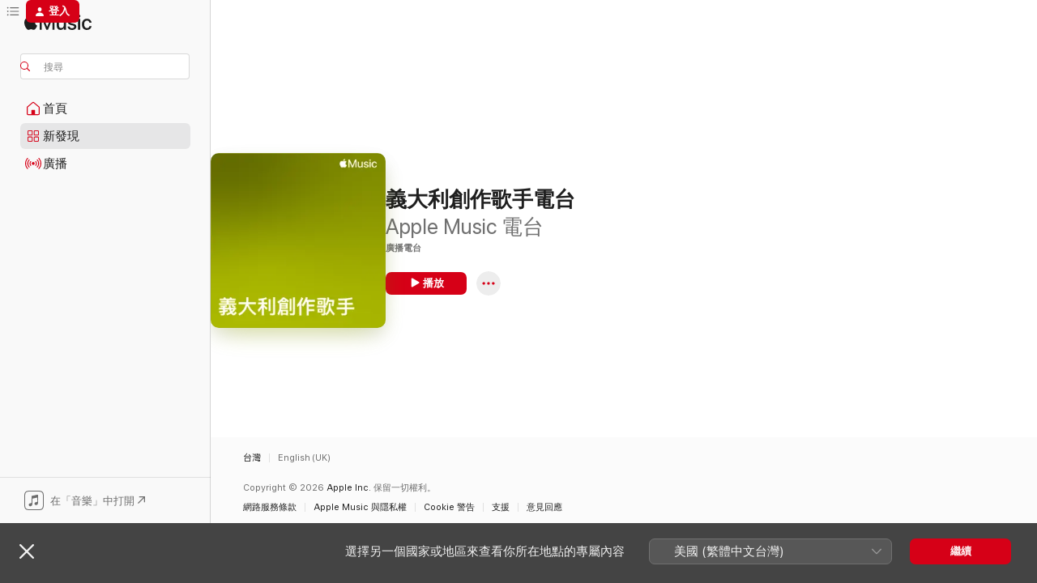

--- FILE ---
content_type: application/javascript
request_url: https://music.apple.com/assets/translations~098711bb3f.js
body_size: 14204
content:
const e="上一頁",i="下一頁",a="完成",t="重置",s={"ASE.Web.Music.SharePlay.Manage.Description":"開始聆聽，並與朋友一起控制音樂播放。","ASE.Web.Music.Library.FavoriteMix.Unavailable.Header":"無法使用播放列表","ASE.Web.Music.Offer.Carrier.DownloadLink.URL":"https://www.apple.com/itunes/download/","ASE.Web.Music.AllPlaylists.Pageheader":"所有播放列表","ASE.Web.Music.Footer.Feedback.URL":"https://www.apple.com/feedback/apple-music.html","ASE.Web.Music.getOnGooglePlay":"從 Google Play 取得","ASE.Web.Music.Library.PlaylistCollaborators.Collaborators.two":"2 位協作人","ASE.Web.Music.SideBar.RecentlyAdded":"最近加入","ASE.Web.Music.MediaComponents.MusicVideos.Header":"音樂影片","ASE.Web.Music.Offer.Carrier.Installed":"已經有此 App 嗎？","ASE.Web.Music.Search.In.Apple.Music":"在 Apple Music 中搜尋","ASE.Web.Music.SharePlay.Join.Title.HomePod":"連接到@@sharePlaySessionName@@的 HomePod？","ASE.Web.Music.Hours.other":"@@count@@ 小時","ASE.Web.Music.Login.Meta.PageTitle":"Apple Music 登入","ASE.Web.Music.MediaComponents.LyricsTranslation.Header":"歌詞翻譯","ASE.Web.Music.Meta.Auc.SBLVIII.Confession.KK.Description.Social":"金・卡戴珊有些消息想要與亞瑟小子分享。","ASE.Web.Music.SideBar.Pins":"釘選項目","ASE.Web.Music.Meta.Auc.SBLVIII.Confession.KK.Title":"金・卡戴珊的告白 - Apple Music 上的 Apple Music Super Bowl LVIII Halftime Show","ASE.Web.Music.Meta.Curator.AML.PageDescription.Social":"觀看現場表演、獨家訪談和其他精彩內容。","ASE.Web.Music.IXDisplayableKind.iTunesBrand.one":" ","ASE.Web.Music.Minutes.one":"@@count@@ 分鐘","ASE.Web.Music.ListenNow.Banner.Body":"你可以使用 macOS App 請 Siri 播放音樂、下載 iOS App 或升級至 Apple Music，讓你走到哪聽到哪，並解鎖更多功能。","ASE.Web.Music.SharePlay.Manage.Title":"同播共享","ASE.Web.Music.Library.PlaylistCreation.DescriptionPlaceholder":"描述（可留空）","ASE.Web.Music.Meta.AMLive.ES.Playlist.Title":"在 Apple Music 觀賞 Ed Sheeran 的 Apple Music Live 演唱會","ASE.Web.Music.Fallback.Hero.Shelf.Heading":"精選","ASE.Web.Music.Library.Headers.time":"長度","ASE.Web.Music.PlaylistLastUpdated.UpdatedToday":"更新時間：今天","ASE.Web.Music.Error.EmptyLibraryState.Header":"新增音樂至資料庫","ASE.Web.Music.IXDisplayableKind.showBrand.one":"音樂嚮導","ASE.Web.Music.Library.PlaylistCollaborators.Collaborators.one":"1 位協作人","ASE.Web.Music.ContextualMenu.CreateStation":"建立電台","ASE.Web.Music.Footer.Feedback.Text":"意見回應","ASE.Web.Music.SharePlay.Manage.Members.one":"@@count@@ 人在線上","ASE.Web.Music.Library.FavoriteMix.Unavailable.SignIn":"你需要登入才能看到喜好歌曲","ASE.Web.Music.Error.EmptyLibraryState.Description":"在此瀏覽數百萬首歌曲並收藏喜愛音樂。","ASE.Web.Music.Pins.ContextMenu.Pin.musicVideo":"釘選音樂影片","ASE.Web.Music.ContextualMenu.ShowAlbum":"顯示專輯","ASE.Web.Music.Library.Headers.artist":"藝人","ASE.Web.Music.AppleMusic":"Apple Music","ASE.Web.Music.ContextualMenu.Edit":"編輯","ASE.Web.Music.Meta.Auc.SBLVIII.Confession.Description":"亞瑟小子有些關於 Super Bowl LVIII Halftime Show 的消息，想要告訴年輕的自己。在 Apple Music 上聆聽亞瑟小子的告白。","ASE.Web.Music.LCD.Section":"音樂控制項目","ASE.Web.Music.SharePlay.Manage.Pending.other":"@@count@@ 人在等待","ASE.Web.Music.Meta.MultiRoom.SBLVIII.Description.Social":"Apple Music Super Bowl LVIII Halftime Show 官方指南。","ASE.Web.Music.PlaylistLastUpdated.UpdatedLastMonth":"更新時間：上個月","ASE.Web.Music.IXDisplayableKind.song.one":"歌曲","ASE.Web.Music.Pins.ContextMenu.Unpin.album":"取消釘選專輯","ASE.Web.Music.Meta.AMLive.ES.MusicVideo.Title":"Ed Sheeran：Apple Music Live 訪談","ASE.Web.Music.Footer.GetHelp.URL":"https://support.apple.com/zh-tw/music","ASE.Web.Music.Meta.Commerce.Subscribe.PageTitle":"訂閱 @@siteName@@","ASE.Web.Music.Offer.ConnectingPageTitle":"連線至 Apple Music","ASE.Web.Music.SharePlay.FullScreenQRCode.Title":"掃描行動條碼以連接","ASE.Web.Music.Album.LaunchClassical.AriaLabel":"前往「古典樂」上的專輯頁面","ASE.Web.Music.SharePlay.FullScreenPlayer.AudioRouting.AppleTV":"@@sharePlaySessionName@@的 Apple TV","ASE.Web.Music.NoOfSongs.one":"@@count@@ 首歌曲","ASE.Web.Music.MediaComponents.LyricsTranslation.BubbleTip.Title.TranslationsOnly":"瞭解歌詞","ASE.Web.Music.Library.Confirm.Delete.Playlist":"確定要從資料庫中刪除此播放列表？這會將此播放列表從所有裝置中刪除。","ASE.Web.Music.Meta.Auc.SBLVIII.Confession.DS.Description":"Deion Sanders 有些關於 Super Bowl LVIII Halftime Show 的消息，想要與亞瑟小子分享。在 Apple Music 上聆聽 Deion 的告白。","ASE.Web.Music.SharePlay.Error.Header":"與@@sharePlaySessionName@@進行的「同播共⁠享」","ASE.Web.Music.Meta.Auc.SBLVIII.Confession.DS.Title":"Deion Sanders 的告白 - Apple Music 上的 Apple Music Super Bowl LVIII Halftime Show","ASE.Web.Music.SharePlay.Join.Subtitle":"你可以透過手機控制 Apple Music 播放的內容。","ASE.Web.Music.SharePlay.Error.Connection.Message":"無法連接，請再試一次。","ASE.Web.Music.SharePlay.Manage.Pending.two":"@@count@@ 人在等待","ASE.Web.Music.MediaComponents.Lyrics.Header":"歌詞","ASE.Web.Music.Footer.PrivacyPolicy.URL":"https://support.apple.com/zh-tw/HT204881","ASE.Web.Music.Finance.Duration.Months.one":"@@num@@ 個月","ASE.Web.Music.SharePlay.FullScreenPlayer.AudioRouting.CarPlay":"@@sharePlaySessionName@@的車","ASE.Web.Music.Shuffle":"隨機播放","ASE.Web.Music.Offer.Carrier.InstallNote":"如要開始聆聽，請在你的裝置上安裝 Apple Music。","ASE.Web.Music.Library.Confirm.Delete.Album":"確定要從資料庫中刪除此專輯嗎？此動作也會將這張專輯的歌曲從所有播放列表中移除。","ASE.Web.Music.Library.PlaylistCollaborators.Collaborators.other":"@@count@@ 位協作人","ASE.Web.Music.IXDisplayableKind.album.one":"專輯","ASE.Web.Music.Meta.Genre.MusicVideos.PageDescription":"在 Apple Music 上觀看喜愛藝人的音樂影片。","ASE.Web.Music.Library.Playlists.Suggested":"建議歌曲","ASE.Web.Music.Pins.MaxPinsWarning.Body":"若要釘選此項目，請取消釘選其他項目。你可以將最多六個項目釘選到資料庫。","ASE.Web.Music.Library.Artists.Detail.Empty":"將@@artistName@@的音樂加入這裡收藏。或是建立電台，聆聽類似音樂。","ASE.Web.Music.openInMusic":"在「音樂」中打開","ASE.Web.Music.Search.Cancel":"取消","ASE.Web.Music.Meta.AMLive.ES.Album.Title":"在 Apple Music 聆聽 Ed Sheeran 的 Apple Music Live 演唱會","ASE.Web.Music.Error.BrowserUpdateRequired":"在你的瀏覽器中播放此內容時發生問題，請更新瀏覽器以繼續。","ASE.Web.Music.SharePlay.Manage.Pending.one":"@@count@@ 人在等待","ASE.Web.Music.IXDisplayableKind.movie.one":"電影","ASE.Web.Music.Loved":"已喜愛","ASE.Web.Music.Meta.Auc.SBLVIII.Confession.DS.Description.Social":"Deion Sanders 有些消息想要與亞瑟小子分享。","ASE.Web.Music.Meta.Classical.MultiRoom.Title":"Apple Music 的 Apple Music 古典樂 App","ASE.Web.Music.Favorite.Undo":"還原喜好項目","ASE.Web.Music.PlaylistLastUpdated.UpdatedThreeWeeksAgo":"更新時間：三週前","ASE.Web.Music.Replay.Playlist.Creator":"Apple Music 音樂回憶","ASE.Web.Music.Meta.Auc.SBLVIII.Confession.PageTitle":"亞瑟小子的告白 - Apple Music Super Bowl LVIII Halftime Show - Apple Music","ASE.Web.Music.Meta.Credits.Title.Image":"@@artistName@@的歌曲〈@@songName@@〉","ASE.Web.Music.PlaylistLastUpdated.UpdatedYesterday":"更新時間：昨天","ASE.Web.Music.Music.Search.FromYourLibrary":"來自你的資料庫","ASE.Web.Music.SharePlay.Manage.Pending":"想要加入","ASE.Web.Music.SharePlay.Manage.Subtitle":"透過任何手機，與他人一同播放和控制車內音樂。","ASE.Web.Music.Finance.Duration.Months.Cap.One":"@@num@@ 個月","ASE.Web.Music.Meta.AMLive.ES.Album.Description":"透過空間音訊聆聽 Ed Sheeran 於5月10日在倫敦舉辦的 Apple Music Live 演唱會，這位知名歌手將現場表演其熱門金曲。","ASE.Web.Music.Library.Album.HideSongsNotInLibrary":"隱藏不在資料庫中的歌曲","ASE.Web.Music.Library.FavoriteMix.Unavailable.NoFavoritedSongs":"你需將歌曲加入喜好項目才能獲得「喜好歌曲」播放列表","ASE.Web.Music.MediaComponents.LyricsTranslation.BubbleTip.Body.PronunciationsOnly":"若語言版本支援歌詞，即會提供時間同步發音功能。","ASE.Web.Music.Artist.LaunchClassical.AriaLabel":"前往「古典樂」上的音樂家頁面","ASE.Web.Music.IXDisplayableKind.showBrand.Linear.one":"電視節目","ASE.Web.Music.SharePlay.Ended.Message":"與@@sharePlaySessionName@@的「同播共享」已結束。","ASE.Web.Music.SharePlay.Enlarge.QRCode":"點一下放大","ASE.Web.Music.Search.RecentlySearched.ConfirmClear.ConfirmMessage":"清除搜尋項目","ASE.Web.Music.Radio.Pageheader":"廣播","ASE.Web.Music.Search.RecentlySearched.ConfirmClear.Header":"清除搜尋項目？","ASE.Web.Music.Preview.AllCaps":"試聽","ASE.Web.Music.Offer.Carrier.GenericSubtitle":"如果你有 Apple Music 但程式沒有自動打開，請嘗試透過 Dock 或 Windows 工作列打開。","ASE.Web.Music.SideBar.Album":"專輯","ASE.Web.Music.Library.PlaylistCreation.Create":"建立","ASE.Web.Music.installMusic":"安裝 Apple Music","ASE.Web.Music.Radio.View.Schedule":"檢視節目表","ASE.Web.Music.Offer.Carrier.Connecting":"正在連線⋯","ASE.Web.Music.PopularTrack":"熱門曲目","ASE.Web.Music.Error.NotSupportedPlaybackOnBrowser.OpenInAppleMusic":"你可以在 Apple Music App 中聆聽。","ASE.Web.Music.IXDisplayableKind.musicVideo.one":"音樂影片","ASE.Web.Music.Login.Meta.Description.Social":"登入即可在所有裝置存取整個音樂資料庫。","ASE.Web.Music.SharePlay.Reject":"拒絕","ASE.Web.Music.ContextualMenu.AddToPlaylist":"加入播放列表","ASE.Web.Music.Go.To.Settings":"前往「設定」","ASE.Web.Music.openInAppleMusicWebBeta":"試用 Beta 版","ASE.Web.Music.Meta.Auc.SBLVIII.Confession.ML.Title":"Marshawn Lynch 的告白 - Apple Music 上的 Apple Music Super Bowl LVIII Halftime Show","ASE.Web.Music.Hours.one":"@@count@@ 小時","ASE.Web.Music.NoOfSongs.other":"@@count@@ 首歌曲","ASE.Web.Music.Meta.Playlist.Title.Social.Editorial":"@@playlistName@@","ASE.Web.Music.Meta.Auc.SBLVIII.Confession.KK.Description":"金・卡戴珊有些關於 Super Bowl LVIII Halftime Show 的消息，想要與亞瑟小子分享。在 Apple Music 上聆聽金・卡戴珊的告白。","ASE.Web.Music.SharePlay.Manage.Members.two":"@@count@@ 人在線上","ASE.Web.Music.PlaylistLastUpdated.UpdatedLastWeek":"更新時間：上週","ASE.Web.Music.Meta.Auc.SBLVIII.Confession.ML.Description":"Marshawn Lynch 有些關於 Super Bowl LVIII Halftime Show 的消息，想要與亞瑟小子分享。在 Apple Music 上聆聽 Marshawn 的告白。","ASE.Web.Music.MediaComponents.MoreByArtist.Header":"更多@@artistName@@的作品","ASE.Web.Music.MediaComponents.Controls.Expand":"展開控制選項","ASE.Web.Music.Meta.Auc.SBLVIII.Interview.Description.Social":"觀看亞瑟小子的 Super Bowl Halftime Show 最新消息訪談。","ASE.Web.Music.MediaComponents.LyricsTranslation.BubbleTip.Title.TranslationsAndPronunciations":"歌詞翻譯與發音","ASE.Web.Music.SharePlay.Name":"名稱","ASE.Web.Music.ContextualMenu.NewPlaylist":"新播放列表","ASE.Web.Music.SharePlay.Manage.QRCode":"掃描行動條碼以自動連接。無需訂閱 Apple Music。","ASE.Web.Music.ContextualMenu.RecentPlaylists":"最近播放","ASE.Web.Music.IXDisplayableKind.uploadedVideo.one":"影片","ASE.Web.Music.Library.Headers.album":"專輯","ASE.Web.Music.Album.Track.Play.AriaLabel":"播放@@artistName@@的《@@songName@@》","ASE.Web.Music.Error.NotSupportedPlaybackOnBrowser.Web":"無法於網頁播放","ASE.Web.Music.Finance.Duration.Months":"@@num@@ 個月","ASE.Web.Music.SideBar.Artists":"藝人","ASE.Web.Music.IXDisplayableKind.playlist.one":"歌單","ASE.Web.Music.ContentA.Comma.ContentB":"@@contentA@@、@@contentB@@","ASE.Web.Music.Library.Artists.Detail.StartStation":"開始播放電台","ASE.Web.Music.SharePlay.Manage.Members.other":"@@count@@ 人在線上","ASE.Web.Music.Browse.Hero.ARIALabel.Format":"@@content@@.","ASE.Web.Music.SharePlay.Join.Social.Disclaimer":"你的名字和照片會出現在播放列表中，或是在一起聆聽時顯示。","ASE.Web.Music.Favorite":"喜好項目","ASE.Web.Music.Pins.ContextMenu.Unpin.playlist":"取消釘選播放列表","ASE.Web.Music.ListenNow.Banner.Header":"無法在網頁上使用「Apple Music 聲控」訂閱方案。","ASE.Web.Music.Play":"播放","ASE.Web.Music.SharePlay.Join.Social.Edit":"編輯","ASE.Web.Music.IXDisplayableKind.uploadedAudio.one":"已上傳音訊","ASE.Web.Music.Pins.ContextMenu.Pin.playlist":"釘選播放列表","ASE.Web.Music.PlaylistLastUpdated.UpdatedFriday":"更新時間：週五","ASE.Web.Music.PlaylistLastUpdated.UpdatedTwoWeeksAgo":"更新時間：兩週前","ASE.Web.Music.Library.PlaylistEdition.Header":"編輯播放列表","ASE.Web.Music.Meta.MultiRoom.SBLVIII.Title":"Apple Music 亞瑟小子 2024 年 Super Bowl Halftime Show","ASE.Web.Music.Meta.Auc.SBLVIII.Confession.Description.Social":"亞瑟小子有些消息想要告訴年輕的自己。","ASE.Web.Music.Meta.Browse.PageTitle":"@@siteName@@ - 網頁播放器","ASE.Web.Music.IXDisplayableKind.brand.one":"音樂嚮導","ASE.Web.Music.PlaylistLastUpdated.UpdatedSunday":"更新時間：週日","ASE.Web.Music.Search.Pageheader":"搜尋","ASE.Web.Music.IXDisplayableKind.iTunesBrand.Curator.one":"音樂嚮導","ASE.Web.Music.Library.Confirm.Delete.Song":"確定要從資料庫中刪除此歌曲嗎？此動作也會將這首歌曲從所有播放列表中移除。","ASE.Web.Music.Meta.Auc.SBLVIII.Confession.OBJ.Description.Social":"Odell Beckham Jr. 有些消息想要與亞瑟小子分享。","ASE.Web.Music.Meta.MultiRoom.SBLVIII.Description":"Apple Music Super Bowl LVIII Halftime Show 官方指南。觀看亞瑟小子的最新消息訪談，提前收藏他的全新專輯，並且聆聽他的熱門歌曲。","ASE.Web.Music.Meta.Auc.SBLVIII.Interview.PageTitle":"最新消息訪談 - 亞瑟小子 2024 年 Super Bowl Halftime Show - Apple Music","ASE.Web.Music.Pause":"暫停","ASE.Web.Music.MediaComponents.LyricsTranslation.BubbleTip.Title.PronunciationsOnly":"開唱更輕鬆","ASE.Web.Music.PlaylistLastUpdated.UpdatedMonday":"更新時間：週一","ASE.Web.Music.Common.ListDelimiter":"、","ASE.Web.Music.MediaComponents.LyricsTranslation.BubbleTip.Body.TranslationsOnly":"歌詞現已支援特定語言的時間同步翻譯。","ASE.Web.Music.Meta.SuperBowlLive.MultiRoom.Title":"The Road to the Super Bowl LVII Halftime","ASE.Web.Music.Meta.Curator.AML.PageTitle.Social":"Apple Music Live 演唱會系列","ASE.Web.Music.Minutes.other":"@@count@@ 分鐘","ASE.Web.Music.Footer.PrivacyPolicy.Text":"Apple Music 與隱私權","ASE.Web.Music.Library.PlaylistCollaborators.View":"檢視播放列表共同編輯者","ASE.Web.Music.OK":"好","ASE.Web.Music.Error.BrowserUpdateRequired.Header":"需要更新瀏覽器","ASE.Web.Music.Library.PlaylistCreation.TitleLabel":"播放列表標題","ASE.Web.Music.Meta.Auc.SBLVIII.Confession.Title":"亞瑟小子的告白 - Apple Music 上的 Apple Music Super Bowl LVIII Halftime Show","ASE.Web.Music.PlayingNext":"插播","ASE.Web.Music.SharePlay.Manage.Connected":"已連接","ASE.Web.Music.Library.FavoriteMix.Unavailable.NotAvailableForVoiceSubscription":"請升級到 Apple Music 個人方案以使用「喜好歌曲」播放列表","ASE.Web.Music.SharePlay.Join.Social.Loading":"正在取得個人檔案","ASE.Web.Music.ContextualMenu.AllPlaylists":"所有播放列表","ASE.Web.Music.Library.PlaylistCreation.TitlePlaceholder":"播放列表標題","ASE.Web.Music.Cancel":"取消","ASE.Web.Music.Pins.ContextMenu.Unpin.musicVideo":"取消釘選音樂影片","ASE.Web.Music.Search.Showing.Results":"顯示「<mark>@@searchText@@</mark>」的搜尋結果","ASE.Web.Music.Library.MadeForYou.Empty":"你加入的個人精選會在此顯示。","ASE.Web.Music.Library.Headers.year":"年份","ASE.Web.Music.Meta.Auc.SBLVIII.Interview.Title":"最新消息訪談 - Apple Music 亞瑟小子 2024 年 Super Bowl Halftime Show","ASE.Web.Music.Meta.Curator.AML.PageTitle":"Apple Music Live 演唱會系列 - Apple Music","ASE.Web.Music.MediaComponents.Common.Badge.Live":"直播中","ASE.Web.Music.Library.Confirm.Delete.CollaborativePlaylist":"若你刪除此播放列表，其他人將不再有合作權限，且系統也會將此播放列表從他們的所有裝置上刪除。","ASE.Web.Music.SharePlay.Manage.Leave":"離開","ASE.Web.Music.SharePlay.Join.Connect":"連接","ASE.Web.Music.Footer.GetHelp.Text":"支援","ASE.Web.Music.PlaylistCollaborators.Collaborators.one":"@@name@@和其他 1 位","ASE.Web.Music.Meta.Auc.SBLVIII.Confession.KK.PageTitle":"金・卡戴珊的告白 - Apple Music Super Bowl LVIII Halftime Show - Apple Music","ASE.Web.Music.Offer.Carrier.DownloadLink.Text":"下載 Apple Music","ASE.Web.Music.Meta.AMLive.ES.Playlist.Description":"觀賞 Ed Sheeran 於5月10日在倫敦舉辦的 Apple Music Live 演唱會，這位知名歌手將現場表演其熱門金曲。","ASE.Web.Music.Meta.Curator.AML.PageDescription":"觀看 Apple Music Live 演唱會系列，包括多位藝人的現場表演、獨家的演出前藝人訪談等精彩內容。","ASE.Web.Music.Pins.ContextMenu.Unpin.song":"取消釘選歌曲","ASE.Web.Music.Library.Playlist.Empty":"此播放列表中沒有音樂。","ASE.Web.Music.Pins.ContextMenu.Pin.song":"釘選歌曲","ASE.Web.Music.SharePlay.FullScreenPlayer.AudioRouting.Speaker":"@@sharePlaySessionName@@的揚聲器","ASE.Web.Music.openInAppleMusicWeb":"離開 Beta 版","ASE.Web.Music.IXDisplayableKind.label.one":"唱片公司","ASE.Web.Music.IXDisplayableKind.tvEpisode.one":"電視節目單集","ASE.Web.Music.Library.Playlists":"播放列表","ASE.Web.Music.IXDisplayableKind.iTunesBrand.Show.one":"廣播節目","ASE.Web.Music.SharePlay.Accept":"接受","ASE.Web.Music.Album.StoreContent.Purchase":"也在 iTunes Store 提供","ASE.Web.Music.Error.EmptyLibraryState":"你的資料庫中沒有任何項目。","ASE.Web.Music.ContextualMenu.ViewCredits":"檢視製作人員名單","ASE.Web.Music.Meta.Auc.SBLVIII.Interview.Description":"觀看亞瑟小子 Super Bowl Halftime Show 頭條新聞的最新消息訪談。亞瑟小子找上 Zane Lowe 一同談論自己如何收到各種消息，也會談到他的全新專輯以及更多精彩內容。","ASE.Web.Music.Library.Playlists.Suggested.Refresh":"重新整理","ASE.Web.Music.Meta.Auc.SBLVIII.Confession.ML.Description.Social":"Marshawn Lynch 有些消息想要與亞瑟小子分享。","ASE.Web.Music.Search.In.Library":"在資料庫中搜尋","ASE.Web.Music.Meta.Auc.SBLVIII.Confession.DS.PageTitle":"Deion Sanders 的告白 - Apple Music Super Bowl LVIII Halftime Show - Apple Music","ASE.Web.Music.New.Pageheader":"新發現","ASE.Web.Music.PlaylistLastUpdated.UpdatedWednesday":"更新時間：週三","ASE.Web.Music.Error.EmptyLibraryState.Browse.Apple.Music":"瀏覽 Apple Music","ASE.Web.Music.Library.PlaylistCreation.MakePublic":"在你的個人檔案和搜尋結果中顯示","ASE.Web.Music.ContextualMenu.RemoveFromPlaylist":"從播放列表中移除","ASE.Web.Music.Error.TryAgain":"再試一次","ASE.Web.Music.Reactions.SongReactions":"歌曲反應","ASE.Web.Music.Error.NotSupportedPlaybackOnBrowser.OpenInMusic":"你可以在「音樂」App 中聆聽。","ASE.Web.Music.SharePlay.FullScreenPlayer.AudioRouting.HomePod":"@@sharePlaySessionName@@的 HomePod","ASE.Web.Music.Search.Category":"類別","ASE.Web.Music.SharePlay.FullScreenQRCode.Subtitle":"所有使用 iOS 或 Android 裝置的人都可連接，無需訂閱。","ASE.Web.Music.Meta.AMLive.ES.MusicVideo.Description":"在 Ed Sheeran 的倫敦現場演唱會前，觀看他的 Apple Music Live 演出前訪談。","ASE.Web.Music.Meta.Auc.SBLVIII.Confession.ML.PageTitle":"Marshawn Lynch 的告白 - Apple Music Super Bowl LVIII Halftime Show - Apple Music","ASE.Web.Music.SharePlay.Disconnect.Message":"與@@sharePlaySessionName@@汽車的「同播共享」已結束。","ASE.Web.Music.MadeForYou":"專屬推薦","ASE.Web.Music.Meta.Auc.SBLVIII.Confession.OBJ.Title":"Odell Beckham Jr. 的告白 - Apple Music 上的 Apple Music Super Bowl LVIII Halftime Show","ASE.Web.Music.Meta.Auc.SBLVIII.Confession.OBJ.PageTitle":"Odell Beckham Jr. 的告白 - Apple Music Super Bowl LVIII Halftime Show - Apple Music","ASE.Web.Music.Preview":"試聽","ASE.Web.Music.Library.Playlists.Suggested.Subtitle":"試聽並新增至播放列表","ASE.Web.Music.Meta.Commerce.Student.PageTitle":"@@siteName@@ 學生方案 - @@siteName@@","ASE.Web.Music.SharePlay.Manage.Empty":"等待其他人加入","ASE.Web.Music.Finance.Duration.Months.Cap":"@@num@@ 個月","ASE.Web.Music.Search.RecentlySearched.ConfirmClear.Message":"若選擇清除，你的搜尋記錄會從此裝置移除。","ASE.Web.Music.Finance.Duration.Months.other":"@@num@@ 個月","ASE.Web.Music.IXDisplayableKind.activity.one":"動態","ASE.Web.Music.SideBar.Pins.AriaLabel.Shuffle":"隨機播放「@@title@@」","ASE.Web.Music.Album.CTA.StoreContent.Offer":"以 @@price@@ 的價格購買","ASE.Web.Music.SharePlay.Join.Connecting":"正在連接","ASE.Web.Music.Library.PlaylistCollaborators.Close":"完成","ASE.Web.Music.IXDisplayableKind.radioStation.one":"廣播電台","ASE.Web.Music.Meta.SuperBowlLive.MultiRoom.Description":"The official guide to the Apple Music Super Bowl LVII Halftime Show. Watch the trailer starring Rihanna, revisit her catalog of albums and songs, and watch past Halftime Shows.","ASE.Web.Music.Library.PlaylistCollaborators.Follow":"追蹤","ASE.Web.Music.PlaylistLastUpdated.UpdatedTuesday":"更新時間：週二","ASE.Web.Music.Error.AnErrorOccurred":"發生錯誤。","ASE.Web.Music.Library.PlaylistCreation.DescriptionLabel":"描述","ASE.Web.Music.SharePlay.Join.Title":"連接至@@sharePlaySessionName@@的車？","ASE.Web.Music.Login.Meta.Description":"登入 Apple Music 網頁版播放器。登入你的帳號以存取資料庫，並透過瀏覽器聆聽 Apple Music。","ASE.Web.Music.Pins.ContextMenu.Pin.artist":"釘選藝人","ASE.Web.Music.ContentA.Middot.ContentB.Middot.ContentC":"@@contentA@@ · @@contentB@@ · @@contentC@@","ASE.Web.Music.Radio.Full.Schedule":"節目表","ASE.Web.Music.Album.StoreContent.Purchase.StoreOnly":"在 iTunes Store 提供","ASE.Web.Music.IXDisplayableKind.artist.one":"藝人","ASE.Web.Music.MediaComponents.LyricsTranslation.BubbleTip.Body.TranslationsAndPronunciations":"取得歌詞的時間同步翻譯，並查看單字發音。","ASE.Web.Music.Library.Album.ShowCompleteAlbum":"顯示完整專輯","ASE.Web.Music.PlaylistLastUpdated.UpdatedSaturday":"更新時間：週六","ASE.Web.Music.Home.Pageheader":"首頁","ASE.Web.Music.Pins.ContextMenu.Unpin.artist":"取消釘選藝人","ASE.Web.Music.SharePlay.Join.Social.JoinAs":"顯示名稱","ASE.Web.Music.IXDisplayableKind.iTunesBrand.Genre.one":"類型","ASE.Web.Music.Meta.Classical.MultiRoom.Description":"你的 Apple Music 方案包含「Apple Music 古典樂」，可盡情探索全球規模最大的古典樂收藏。歡迎前往 App Store 預訂。","ASE.Web.Music.SharePlay.Join.Title.AppleTV":"連接到@@sharePlaySessionName@@的 Apple TV？","ASE.Web.Music.Pins.ContextMenu.Pin.album":"釘選專輯","ASE.Web.Music.IXDisplayableKind.station.one":"電台","ASE.Web.Music.SharePlay.Manage.CarPlay":"已連接到 CarPlay","ASE.Web.Music.Library.PlaylistCreation.Heading":"新播放列表","ASE.Web.Music.SharePlay.Join.Title.Speaker":"連接到@@sharePlaySessionName@@的揚聲器？","ASE.Web.Music.Library.FavoriteMix.Unavailable.Subscribe":"「喜好歌曲」播放列表僅供訂閱者使用","ASE.Web.Music.Pins.MaxPinsWarning.Header":"已達到釘選數量上限","ASE.Web.Music.ContentA.Middot.ContentB":"@@contentA@@ · @@contentB@@","ASE.Web.Music.SharePlay.Ended.Header":"「同播共享」已結束","ASE.Web.Music.Library.Headers.name":"名稱","ASE.Web.Music.SharePlay.Join.Title.CarPlay":"連接到@@sharePlaySessionName@@的車？","ASE.Web.Music.Meta.Auc.SBLVIII.Confession.OBJ.Description":"Odell Beckham Jr. 有些關於 Super Bowl LVIII Halftime Show 的消息，想要與亞瑟小子分享。在 Apple Music 上聆聽 Odell 的告白。","ASE.Web.Music.Library.States.justAdded":"已新增至資料庫","ASE.Web.Music.Meta.Genre.SpatialAudio.PageDescription":"在 Apple Music 使用支援杜比全景聲的空間音訊，聆聽喜愛的歌曲和專輯。","ASE.Web.Music.Library.Confirm.Delete":"確定要從資料庫中刪除此項目？","ASE.Web.Music.PlaylistReactions.All":"共 @@reactionsCount@@ 個","ASE.Web.Music.Library.PlaylistEdition.Submit":"完成","ASE.Web.Music.Explicit":"兒少不宜","ASE.Web.Music.SideBar.Pins.AriaLabel.Play":"播放「@@title@@」","ASE.Web.Music.SharePlay.FullScreenPlayer.Title":"同播共享","ASE.Web.Music.Meta.MultiRoom.SBLVIII.PageTitle":"亞瑟小子 2024 年 Super Bowl Halftime Show - Apple Music","ASE.Web.Music.PlaylistCollaborators.Collaborators.other":"@@name@@和其他 @@count@@ 位","ASE.Web.Music.PlaylistLastUpdated.UpdatedThursday":"更新時間：週四","ASE.Web.Music.Shared.Footer.TermsOfUse.Text":"網路服務條款","FUSE.Social.Onboarding.SharePlaylists.Songs.Others":"@@num@@ 首歌曲","FUSE.Search.Category":"類別","FUSE.Social.Onboarding.GetNotifications.Header":"取得你所關注事物的最新動態","FUSE.Social.Onboarding.FindandFollow.Button.FindMore":"尋找更多朋友","FUSE.Meta.Album.PageDescription.none":"在 Apple Music 上聆聽@@artistName@@的《@@albumName@@》- @@releaseYear@@","FUSE.OC.TrailerAndBonus":"預告片和特別收錄","FUSE.Meta.Curator.Title":"@@curatorName@@就在 Apple Music","ASE.Web.Music.WEB.ERROR.ContentRestricted":"內容受限制","FUSE.SeeAll":"顯示全部","FUSE.Onboarding.ChooseArtistsYouLove":"選擇你喜愛的藝人","FUSE.Onboarding.ChooseMore":"至少再選擇 @@count@@ 個藝人","ASE.Web.Music.Sorts.Descending":"降冪排序","ASE.Web.Music.SongsList.ByComposerName":"作曲者：@@composerName@@","FUSE.PlaylistLastUpdated.UpdatedTwoWeeksAgo":"更新時間：兩週前","IXDisplayableKind.album.one":"專輯","FUSE.OC.Episode.ArtistsOnThisEpisode":"此單集中的藝人","FUSE.OC.Languages.hasStereo":"立體聲","ASE.Web.Music.Shared.ContextualMenu.PlayLast":"最後播放","ASE.Web.Music.Shared.ContextualMenu.Share":"分享","FUSE.SongsListHeaders.video":"影片","IXDisplayableKind.iTunesBrand.Curator.one":"音樂嚮導","FUSE.PreRelease":"預先發行","FUSE.PlaylistLastUpdated.UpdatedThursday":"更新時間：週四","FUSE.OC.Languages.hasDolby71":"Dolby 7.1","FUSE.Music.Show.SongsInTitle":"此電影中的歌曲","ASE.Web.Music.Shared.Truncate.More":"更多","IXDisplayableKind.uploadedAudio.other":"已上傳音訊","FUSE.About.Creator":"關於@@name@@","ASE.Web.Music.TransferMusic.Alert.Error.Cancel":"若問題持續出現，請取消並稍後再試。","FUSE.Meta.Album.Description.iTunes.AlbumPrice":"以 @@formattedPrice@@ 的價格購買這張專輯。","FUSE.Bio.About":"簡介","FUSE.Onboarding.SelectionsWillInspire.ListenNow":"你的選擇將有助於我們在「立即聆聽」中為你推薦專屬內容。","FUSE.Meta.Album.PageTitle":"@@albumName@@ - @@artistName@@的專輯 - Apple Music","FUSE.Meta.Curator.Description.Social.one":"1 張歌單","FUSE.OC.Languages.hasAudioDescription":"AD","FUSE.Social.DT.AlbumUpsell.Description":"設定你的個人檔案，即可查看朋友聆聽的專輯或歌單記錄。","FUSE.OC.Show.EpisodeTrack.cap":"第 @@seasonNumber@@ 季・第 @@trackNumber@@ 集","FUSE.Social.Follow":"追蹤","FUSE.Meta.Album.PageDescription.one":"在 Apple Music 上聆聽@@artistName@@的《@@albumName@@》- @@releaseYear@@・@@count@@ 首歌曲・長度：@@duration@@","ASE.Web.Music.View.Full.Lyrics":"檢視完整歌詞","FUSE.OC.Information.Genre":"類型","FUSE.OC.Crew.Guests":"來賓","FUSE.OC.Crew.Screenwriters":"編劇","FUSE.Meta.Artist.Description.Social":"在 Apple Music 聆聽@@artistName@@的音樂。","FUSE.NoOfVideos.one":"@@count@@ 部影片","FUSE.TopCharts":"排行榜","ASE.Web.Music.Social.Friends.Listening.one":"有 1 位朋友正在聆聽","ASE.Web.Music.UpNext.Clear":"清除","FUSE.Meta.Browse.PageTitle.Social":"Apple Music 網頁播放器","FUSE.Social.Onboarding.FindandFollow.Header":"尋找並追蹤朋友","FUSE.SongsListHeaders.reactions":"反應","FUSE.Play":"播放","ASE.Web.Music.Your.Library":"你的資料庫","FUSE.Social.Profile.Intro.Description":"你的照片、名稱和使用者名稱將會公開，讓其他人能找到並追蹤你。","FUSE.OC.Information.HD":"HD","FUSE.Social.Onboarding.FindandFollow.Explanation.Private":"私人","FUSE.Social.Playlist":"歌單","FUSE.Meta.Common.PageTitle":"@@seoTitle@@ - Apple Music","FUSE.Meta.Album.Description.Social.one":"專輯 · @@year@@ · 1 首歌","ASE.Web.Music.Sorts.PlaylistType":"播放列表類型","IXDisplayableKind.iTunesBrand.Show.one":"廣播節目","FUSE.Meta.Browse.Description":"在 Apple Music 上聆聽數千萬首歌曲、觀看音樂影片和體驗現場表演。訂閱後即能在網頁、App 或 Android 上播放。","ASE.Web.Music.Shared.ContextualMenu.SuggestLess":"減少推薦","FUSE.Social.DT.PlaylistUpsell.Description":"設定你的個人檔案，即可查看朋友聆聽的專輯或歌單記錄。","FUSE.Error.GenericDataError":"我們遇到問題。","FUSE.Meta.Curator.Genre.PageDescription":"在 Apple Music 上聆聽@@genreName@@音樂的歌單、新發行作品、新歌等精彩內容。","ASE.Web.Music.WEB.ERROR.PleaseLogIn":"請登入以暢享 Apple Music","FUSE.Settings.SDK.AppsAccess.Header.DT":"具有存取權限的 App","FUSE.Social.Onboarding.HowYouShare.Header":"選擇誰可以追蹤你","ASE.Web.Music.Social.Profile.Meta.Description.Private":"私密個人檔案","ASE.Web.Music.Shared.ContextualMenu.PlayNext":"插播","FUSE.Meta.Artist.Title":"Apple Music － @@artistName@@","FUSE.Search.Clear":"清除","FUSE.TotalTime.Format":"@@countHour@@ @@countMin@@","FUSE.Meta.Episode.Description":"第 @@episodeSeasonNumber@@ 季第 @@episodeNumber@@ 集 · @@episodeDate@@ · @@duration@@ – @@description@@","ASE.Web.Music.Shared.ContextualMenu.ShowLyricsTranslations":"顯示翻譯","FUSE.Meta.Auc.Title":"《@@videoTitle@@》就在 Apple Music","FUSE.Meta.Episode.Description.Social":"第 @@episodeSeasonNumber@@ 季第 @@episodeNumber@@ 集 · @@episodeDate@@ · @@duration@@","ASE.Web.Music.Shared.AX.Close":"關閉","ASE.Web.Music.Sorts.RecentlyAdded":"最近加入","FUSE.Artist.Bio.Origin":"來自","FUSE.Social.Onboarding.FindandFollow.Contacts.Invite":"邀請","IXDisplayableKind.uploadedVideo.one":"影片","FUSE.Social.Profile.ShareWith.Everyone.Header":"所有人","IXDisplayableKind.playlistFolder.one":"播放列表檔案夾","ASE.Web.Music.Social.Profile.Meta.Description.Verified":"已驗證的個人檔案","ASE.Web.Music.TransferMusic.Alert.ItemNotSelected.Title":"非所有音樂皆相符","FUSE.OC.Accessibility.Product.CC":"隱藏式字幕 (CC) 是指附帶相關非對話資訊的可用語言字幕。","FUSE.Social.Following":"正在追蹤","FUSE.OC.Show.ArtistsOnThisMovie":"此電影中的藝人","FUSE.Social.DT.Profile.ShareWith.Header":"選擇誰可以追蹤你的動態","ASE.Web.Music.UpNext":"即將播放的歌曲","FUSE.Minutes.one":"@@count@@ 分鐘","FUSE.PlaylistLastUpdated.UpdatedSaturday":"更新時間：週六","FUSE.OC.Information.title":"資訊","FUSE.OC.Information.Studio":"製片商","FUSE.Meta.Artist.PageTitle":"@@artistName@@ - Apple Music","ASE.Web.Music.UpNext.RemoveItem":"從「待播清單」中移除此項目","FUSE.Artist.Bio.Hometown":"來自","FUSE.Social.AwaitingApproval.Description":"此為非公開個人檔案。需要本人先核准你的追蹤要求，你才可查看其內容。","IXDisplayableKind.movie.one":"電影","Fuse.Music.Search.FromYourLibrary":"來自你的資料庫","FUSE.Shuffle":"隨機播放","ASE.Web.Music.SongsList.ComposerBy":"作曲者：","FUSE.Social.Onboarding.FindYou.Header":"幫助其他人找到你","FUSE.Meta.Album.PageKeywords.iTunes":"下載, @@albumName@@, @@artistName@@, 音樂, 單曲, 歌曲, @@genreName@@, itunes 音樂","IXDisplayableKind.playlist.one":"歌單","ASE.Web.Music.TransferMusic.Progress.Loading":"正在載入","FUSE.Meta.Album.iTunes.PageDescription.one":"在 Apple Music 上預覽@@artistName@@的《@@albumName@@》- @@releaseYear@@・@@count@@ 首歌曲・長度：@@duration@@","FUSE.Meta.Album.iTunes.PageDescription.many":"在 Apple Music 上預覽@@artistName@@的《@@albumName@@》- @@releaseYear@@・@@count@@ 首歌曲・長度：@@duration@@","ASE.Web.Music.TotalTime.Format":"@@countHour@@ @@countMin@@","FUSE.Meta.Curator.PageKeywords":"聆聽, @@curatorName@@, 音樂, 歌單, 歌曲, 串流音樂, Apple Music","FUSE.Meta.Artist.Description.none":"在 Apple Music 聆聽@@artistName@@的音樂。尋找@@artistName@@最熱門的歌曲和專輯。","ASE.Web.Music.UpNext.Autoplay.Heading":"自動播放","FUSE.Meta.Artist.SimilarArtists.Title":"和@@artistName@@相似的 Apple Music 藝人","FUSE.Meta.Curator.PageDescription.Social":"在 Apple Music 聆聽「@@curatorName@@」。","FUSE.Settings.FindFriends.DT.Header":"尋找朋友","FUSE.Social.Onboarding.FindandFollow.Contacts.Header1":"分享音樂的聯絡人","ASE.Web.Music.VO.FavoriteHelpText":"讓我們更瞭解你喜歡的音樂類型。","ASE.Web.Music.Shared.Footer.CookiePolicy.URL":"https://www.apple.com/privacy/use-of-cookies/","FUSE.Meta.Curator.PageDescription":"在 Apple Music 上聆聽@@curatorName@@的歌單。","ASE.Web.Music.Student.Meta.Description":"身為大專院校學生，你可聆聽數千萬首歌曲，完全無廣告干擾，還能免費使用 Apple TV。","ASE.Web.Music.View.Full.Lyrics.Unsubscribed":"登入以檢視完整歌詞","FUSE.OC.Accessibility.Product.AD":"口述影像 (AD) 是指描述畫面發生事件的旁白音軌，為全盲者或低視能者提供內容資訊。","FUSE.Social.Onboarding.SharePlaylists.Songs.One":"1 首歌曲","FUSE.Meta.Browse.PageTitle":"@@siteName@@ - 網頁播放器","FUSE.Meta.Curator.PageTitle":"@@curatorName@@ - Apple Music","ASE.Web.Music.SupportURL":"https://support.apple.com/zh-tw/guide/music-web/welcome/web","ASE.Web.Music.TransferMusic.Alert.Error.TryAgain":"請再次嘗試加入音樂。","Fuse.Artist.AiredDate":"播出日期：@@airedDate@@","ASE.Web.Music.Shared.Footer.TermsOfUse.URL":"https://www.apple.com/legal/internet-services/","FUSE.PlaylistLastUpdated.UpdatedSunday":"更新時間：週日","FUSE.Search.NoResults.TryAgain":"請嘗試使用其他搜尋字詞。","ASE.Web.Music.Shared.ContextualMenu.HideLyricsTranslations":"隱藏翻譯","ASE.Web.Music.SmartPlaylistsWarning.Body":"請打開桌面的 Apple Music App 以播放智慧型播放列表。","FUSE.OC.Languages.hasAD":"AD","FUSE.Radio.From.Provider":"@@provider@@","FUSE.Radio.Live":"直播中","FUSE.Meta.Browse.PageDescription.Social":"在 Apple Music 聆聽數千萬首歌曲，全無廣告干擾。","ASE.Web.Music.WEB.ERROR.SwitchStorefronts":"請嘗試切換到與你所在位置相符的國家或地區。","FUSE.Social.ListeningTo":"正在聆聽","ASE.Web.Music.SmartPlaylistsWarning.Header":"網頁不支援智慧型播放列表","FUSE.New.AllGenres":"所有類型","ASE.Web.Music.TransferMusic.Alert.CTA.FinishLater":"稍後檢視","ASE.Web.Music.Shared.ContextualMenu.HideLyricsPronunciation":"隱藏發音","FUSE.Onboarding.CompletedMessage":"選擇更多你的音樂喜好，或按一下「完成」。","AMWEB.ContentA.Comma.ContentB":"@@contentA@@、@@contentB@@","FUSE.SongsListHeaders.album":"專輯","FUSE.Upsell.Onboard.Description":"取得根據你喜愛的音樂所挑選的精選歌單和專輯。你只需選取一些音樂類型與藝人，其餘就交給我們。","AMWEB.ContentA.Middot.ContentB":"@@contentA@@ · @@contentB@@","ASE.Web.Music.Sorts.Title":"標題","FUSE.Radio.Station.Schedule":"@@stationName@@節目表","FUSE.Meta.Curator.RadioShow.PageDescription":"在 Apple Music 上聆聽@@curatorName@@主持的《@@showName@@》廣播節目。",Back:e,"ASE.Web.Music.Shared.Add":"加入","FUSE.ArtistBio.Born":"生日","ASE.Web.Music.WEB.ERROR.ItemNotAvailableInAppleMusic":"無法使用項目","FUSE.New.Pageheader":"新發現","FUSE.moreFromCurator":"《@@curator@@》的其他內容","FUSE.Search.NoResults.PageHeader":"沒有結果","FUSE.Meta.Album.PageDescription.many":"在 Apple Music 上聆聽@@artistName@@的《@@albumName@@》- @@releaseYear@@・@@count@@ 首歌曲・長度：@@duration@@","FUSE.Social.DT.DiscoverFriends.CTA":"立即開始","ASE.Web.Music.TransferMusic.Alert.ReviewUnmatched.SubTitle":"可以稍後在「設定」中檢視其他版本。","FUSE.OC.Information.Released":"發行年份","FUSE.OC.Information.Rating":"分級","ASE.Web.Music.TransferMusic.Alert.ItemNotSelected.SubTitle":"從首次移轉起，此音樂將保留 30 天。你可以稍後在「設定」中檢視。","ASE.Web.Music.TransferMusic.EntryPoint.Review":"檢視目前的移轉程序","FUSE.OC.Show.ArtistsOnThisShow":"此節目中的藝人","FUSE.Upsell.Onboard.CTA":"開始使用","FUSE.OC.Crew.Directors":"導演","FUSE.Social.DT.Profile.SharePlaylist.Header":"已分享的播放列表","IXDisplayableKind.album":"專輯","ASE.Web.Music.Social.Follow.Profile":"在 Music 上追蹤","ASE.Web.Music.WEB.ERROR.PleaseTryAgain":"發生錯誤，請重新整理頁面並再試一次",Next:i,"FUSE.Hours.one":"@@count@@ 小時","FUSE.SongsListHeaders.artist":"藝人","FUSE.Social.DT.AlbumUpsell.Header":"看看有哪些朋友聽過這張專輯","FUSE.OC.Movie.TrailerTitle":"預告片","IXDisplayableKind.showBrand.Linear.one":"電視節目","FUSE.OC.Languages.hasClosedCaptioning":"CC","FUSE.Punctuation.ItemSeperator":",","FUSE.Meta.Curator.Description.Social.other":"@@count@@ 張歌單","FUSE.PlaylistLastUpdated.UpdatedTuesday":"更新時間：週二","FUSE.Social.Onboarding.SharePlaylists.Header":"秀一下你的播放列表","ASE.Web.Music.SongsListHeaders.album":"專輯","FUSE.Meta.Album.Description.Social.other":"專輯 · @@year@@ · @@count@@ 首歌","ASE.Web.Music.WEB.ERROR.ExplicitContent":"若要播放此項目，請前往網頁版 Apple Music > 你的帳號 >「設定」在「分級保護控制」下，關閉「內容限制」。","FUSE.Social.Profile":"個人檔案","ASE.Web.Music.Shared.Footer.CookiePolicy.Text":"Cookie 警告","FUSE.Settings.SDK.AppsAccess.delete.DT":"移除","FUSE.Social.FindContacts.CTA":"繼續以「尋找聯絡人」","FUSE.Meta.Album.Description.iTunes.CheapestTrack":"歌曲每首 @@cheapestTrackPrice@@ 起。","FUSE.OC.Crew.Producers":"製作人","FUSE.Radio.Pageheader":"廣播","IXDisplayableKind.radioStation.one":"廣播電台","ASE.Web.Music.SongsListHeaders.time":"時間","FUSE.OC.Crew.Hosts":"主持人","ASE.Web.Music.TransferMusic.Alert.CTA.Complete":"完成","ASE.Web.Music.Shared.ContextualSharing.CopyEmbedCode.SuccessMessage":"已拷貝嵌入碼","FUSE.Social.DT.PlaylistUpsell.Header":"看看有哪些朋友聽過這個歌單","FUSE.Preview":"試聽","ASE.Web.Music.UpNext.Empty":"沒有即將播放的歌曲。","ASE.Web.Music.Sort":"排序","ASE.Web.Music.Shared.ContextualMenu.Favorite":"喜好項目","FUSE.OC.Languages.hasSDH":"SDH","FUSE.Onboarding.ChooseGenresYouLove":"選擇你喜愛的音樂類型","FUSE.Social.Followers":"追蹤者 / 粉絲","FUSE.OC.Crew.Title":"卡司和團隊","ASE.Web.Music.TransferMusic.Alert.ReviewUnmatched.Title":"不相符的音樂會保留 30 天","ASE.Web.Music.WEB.ERROR.ItemNotAvailableInCountry":"該項目未在你的國家或地區提供","FUSE.NoOfVideos.other":"@@count@@ 部影片","FUSE.Social.NoContactsFound":"找不到聯絡人","IXDisplayableKind.tvSeason.one":"整季電視節目","ASE.Web.Music.Social.Friends.Listening.other":"有 @@count@@ 位朋友正在聆聽","ASE.Web.Music.UpsellBanner.Subscribe.BaseMonthlyPrice":"$9.99",Done:a,"ASE.Web.Music.Shared.ContextualMenu.UndoSuggestLess":"還原「減少推薦」","FUSE.ArtistBio.Genre":"類型","FUSE.PlaylistLastUpdated.UpdatedMonday":"更新時間：週一","ASE.Web.Music.SongsListHeaders.artist":"藝人","ASE.Web.Music.VO.AddToLibraryLabel":"加入資料庫","FUSE.OC.Information.HDVersions":"包括 720p 和 1080p。","FUSE.Minutes.other":"@@count@@ 分鐘","FUSE.PlaylistLastUpdated.UpdatedToday":"更新時間：今天","FUSE.Hours.other":"@@count@@ 小時","FUSE.Playlist.NoItems":"沒有任何項目","IXDisplayableKind.musicVideo.one":"音樂影片","ASE.Web.Music.SongsListHeaders.song":"歌曲","ASE.Web.Music.TransferMusic.EntryPoint.Start":"移轉音樂","FUSE.PlaylistLastUpdated.UpdatedFriday":"更新時間：週五","FUSE.Meta.Artist.PageKeywords":"聆聽, @@artistName@@, 音樂, 歌曲, @@genreName@@, apple music","FUSE.Meta.Auc.Description":"藝人：@@artistName@@・@@date@@","FUSE.Meta.Curator.RadioShow.PageTitle":"@@showName@@ - 廣播節目 - Apple Music","FUSE.OC.Show.Season":"第 @@number@@ 季","ASE.Web.Music.Shared.ContextualMenu.Unfavorite":"還原喜好項目","FUSE.AppleMusic":"Apple Music","FUSE.Meta.Album.iTunes.PageDescription.none":"在 Apple Music 上預覽@@artistName@@的《@@albumName@@》- @@releaseYear@@","AMWeb.Label.Module.Record.Label.one":"唱片公司",Reset:t,"FUSE.OC.Accessibility.Product.SDH":"失聰與聽障人士專用字幕 (SDH) 是指附帶相關非對話資訊的原語言字幕。","FUSE.OC.Languages.title":"語言","FUSE.Meta.Curator.Genre.PageTitle":"@@genreName@@音樂 - Apple Music","FUSE.Social.Onboarding.SharePlaylists.NoPlaylists":"未找到播放列表","ASE.Web.Music.UpNext.Autoplay.Description":"將繼續播放類似音樂","FUSE.Disc":"光碟 @@discNumber@@","FUSE.PlaylistLastUpdated.UpdatedLastWeek":"更新時間：上週","FUSE.PlaylistLastUpdated.UpdatedWednesday":"更新時間：週三","FUSE.PlaylistLastUpdated.UpdatedLastMonth":"更新時間：上個月","FUSE.OC.Show.playbackDescription":"第 @@seasonNumber@@ 季・第 @@episodeNumber@@ 集","FUSE.Search.RecentlySearched":"最近搜尋","ASE.Web.Music.TransferMusic.Tooltip.CTA":"開始使用","FUSE.Onboarding.SuggestMore":"顯示更多","Fuse.Artist.PreRelease":"@@releaseDate@@即將推出","ASE.Web.Music.Shared.ContextualSharing.CopyLink.Label":"拷貝連結","FUSE.Social.Profile.ShareWith.Restricted.header":"你核准的對象","ASE.Web.Music.WEB.ERROR.AuthorizationFailure":"授權失敗","FUSE.SongsListHeaders.contributor":"新增者","FUSE.PlaylistLastUpdated.UpdatedYesterday":"更新時間：昨天","IXDisplayableKind.artist.one":"藝人","FUSE.Home.Pageheader":"首頁","FUSE.Notifications.NextAppLaunch.Disclaimer":"Apple 會將你的檢視通知及互動資料與你的 Apple 帳號建立關聯。你可以隨時在帳號中更改偏好設定。","FUSE.NotNow":"現在不要","ASE.Web.Music.SideBar.Songs":"歌曲","ASE.Web.Music.Shared.ContextualMenu.AddToLibrary":"加入資料庫","ASE.Web.Music.TransferMusic.Tooltip.Title":"從其他音樂服務移轉音樂和播放列表","FUSE.OC.Episode.Extra":"特別收錄","ASE.Web.Music.VO.RadioFCArtworkLabel":"@@content@@的插圖","ASE.Web.Music.UpNext.Heading":"待播清單","FUSE.SongsListHeaders.song":"歌曲","IXDisplayableKind.tvEpisode.one":"電視節目單集","FUSE.TotalTime.Format.NoSeparator":"@@countHour@@ @@countMin@@","FUSE.OC.Languages.hasSubtitles":"字幕","FUSE.Meta.Artist.Description.two":"在 Apple Music 聆聽@@artistName@@的音樂。尋找@@artistName@@最熱門的歌曲和專輯，包括《@@listing1@@》和《@@listing2@@》。","FUSE.ArtistBio.Debuted":"成立於","FUSE.Meta.Album.PageKeywords":"聆聽, @@albumName@@, @@artistName@@, 音樂, 單曲, 歌曲, @@genreName@@, 串流音樂, apple music","FUSE.Meta.Album.Title":"@@artistName@@在 Apple Music 上的《@@albumName@@》","FUSE.OC.Languages.Primary":"原文","FUSE.Meta.Artist.PageKeywords.WithoutGenre":"聆聽, @@artistName@@, 音樂, 歌曲, apple music","ASE.Web.Music.UpNext.Heading.AutoplayActive":"已開啟自動播放","ASE.Web.Music.Shared.ContextualSharing.CopyLink.SuccessMessage":"已拷貝連結","FUSE.OC.Information.SongsOnEpisode":"本單集中的歌曲","FUSE.Glide.SiriBanner.Title":"只要說「嘿 Siri」即可提出要求","ASE.Web.Music.Shared.ContextualMenu.ShowLyricsPronunciation":"顯示發音","IXDisplayableKind.song.one":"歌曲","FUSE.Meta.Artist.Description.many":"在 Apple Music 聆聽@@artistName@@的音樂。 尋找@@artistName@@最熱門的歌曲和專輯，包括《@@listing1@@》、《@@listing2@@》 及更多作品。","FUSE.OC.Languages.hasDolby":"Dolby 5.1","FUSE.OC.Crew.Actors":"演員","FUSE.OC.Languages.Additional":"其他","ASE.Web.Music.VO.RadioPlayLabel":"播放「@@content@@」","ASE.Web.Music.TransferMusic.Alert.Error.Generic":"發生錯誤！","ASE.Web.Music.Shared.ContextualSharing.CopyEmbedCode.Label":"拷貝嵌入碼","FUSE.DT.Search.LyricsColon.Raw":"歌詞：「@@lyricSnippet@@」","FUSE.Social.Onboarding.SharePlaylists.HideAll":"隱藏全部","ASE.Web.Music.Sorts.Ascending":"升冪排序","ASE.Web.Music.Shared.ContextualMenu.DeleteFromLibrary":"從資料庫中刪除","ASE.Web.Music.SmartPlaylistsWarning.OpenMusicButton":"打開「音樂」","FUSE.OC.Accessibility.title":"輔助使用","FUSE.Meta.Artist.Description.one":"在 Apple Music 聆聽@@artistName@@的音樂。尋找@@artistName@@最熱門的歌曲和專輯，包括《@@listing1@@》。","FUSE.Replay.Playlist.Creator":"Apple Music 音樂回憶","FUSE.Meta.MultiRoom.Title":"@@multiRoomName@@ | Apple Music","AMP.Shared.DropdownMenu.Continue":"繼續","AMP.Shared.Library":"資料庫","AMP.Shared.AwayFromHomeBanner.AriaLabel":"選擇國家或地區橫幅","ASE.Shared.JustAdded":"已加入資料庫","AMP.Shared.ContextualMenu.Favorite":"喜好項目","AMP.Shared.ContentA.Comma.ContentB":"@@contentA@@、@@contentB@@","AMWeb.Replay.Meta.Description":"回顧你今年最愛的歌曲、藝人和專輯。聆聽你的個人化@@year@@年 Apple Music 音樂回憶精選。","FUSE.Loading":"正在載入⋯","FUSE.Curator.AML.FAQ.HowCanIWatchAML.Question":"如何觀賞 Apple Music Live？","AMP.Shared.ContextualSharing.Twitter":"Twitter","AMP.Shared.ContextualMenu.PlayLast":"最後播放","FUSE.Meta.Playlist.NoCurator.PageDescription.none":"在 Apple Music 上聆聽「@@playlistName@@」歌單。","AMP.Shared.LocaleSwitcher.Europe":"歐洲","FUSE.Meta.RadioStation.PageDescription":"在 Apple Music 上聆聽「@@stationName@@」。","FUSE.AX.UI.Open.Navigation":"開啟導覽","FUSE.Meta.Label.Title":"Apple Music 上的「@@labelName@@」","FUSE.Search.Cancel":"取消","FUSE.Error.TryAgain":"再試一次","FUSE.Common.ListDelimiter":"、","FUSE.Meta.Show.Description":"電視節目 · @@genreName@@ · @@releaseYear@@ · 共 @@count@@ 集 – @@description@@","AMP.Shared.SearchInput.Suggestions":"建議搜尋項目","AMP.Shared.NextPage":"下一頁","MediaComponents.Common.ListDelimiter":",","FUSE.Meta.Station.Title":"Apple Music 上的「@@stationName@@」","FUSE.Common.Hours.abbr.other":"@@count@@ 小時","AMP.Shared.LocaleSwitcher.Back":"返回","FUSE.Meta.Playlist.PageDescription.none":"在 Apple Music 上聆聽@@curatorName@@的「@@playlistName@@」歌單。","FUSE.Meta.SearchLanding.Title":"Apple Music 上的音樂類型與類別","FUSE.Meta.Track.Title":"@@artistName@@在 Apple Music 上的《@@trackName@@》","MediaComponents.Common.Badge.Live":"直播中","FUSE.Meta.SearchLanding.Description":"依類別瀏覽 Apple Music。聆聽流行樂、R&B、鄉村音樂及更多類型的音樂。","FUSE.Social.Profile.Meta.PageKeywords":" ","FUSE.Meta.TVTrailer.Description":"第 @@episodeSeasonNumber@@ 季預告片 · @@episodeDate@@ · @@duration@@ – @@description@@","AMP.Shared.SearchInput.Placeholder":"搜尋","FUSE.Meta.RadioStation.PageTitle":"@@stationName@@ - 廣播電台 - Apple Music","AMP.Shared.ContextualSharing.CopyEmbedCode.SuccessMessage":"已拷貝嵌入碼","FUSE.Meta.Playlist.PageKeywords.NoCurator.WithoutGenre":"聆聽, @@playlistName@@, 音樂, 播放列表, 歌曲, 串流音樂, Apple Music","FUSE.Common.Hours.abbr.one":"1 小時","AMP.Shared.Edit":"編輯","AMP.Shared.AX.Close":"關閉","AMP.Shared.ContextualSharing.CopyLink.Label":"拷貝連結","AMP.Shared.ContextualMenu.AddToLibrary":"加入資料庫","AMP.Shared.ContextualMenu.HideLyricsPronunciation":"**AMP.Shared.ContextualMenu.HideLyricsPronunciation**","AMP.Shared.LocaleSwitcher.SeeAll":"顯示全部","FUSE.Meta.MusicVideo.PageDescription":"在 Apple Music 上觀看@@artistName@@的〈@@songName@@〉音樂影片。","FUSE.Meta.Show.Description.Social":"電視節目 · @@genreName@@ · @@releaseYear@@ · 共 @@count@@ 集","FUSE.Meta.Station.PageKeywords":" @@stationName@@廣播電台, 歌曲, iTunes, Apple Music","MediaComponents.Video.Preview":"預覽","FUSE.Meta.Song.Description":"在 Apple Music 聆聽 @@artistName@@ 的《@@trackName@@》。@@year@@。長度：@@duration@@。","FUSE.Social.Profile.Meta.PageTitle":"Apple Music 上的「@@fullName@@」","FUSE.Meta.Show.Description.Social.one":"電視節目 · @@genreName@@ · @@releaseYear@@ · 共 1 集","FUSE.Social.Profile.Meta.Description.Verified":"已驗證的個人檔案","AMP.Shared.Footer.AllRightsReserved":"保留一切權利。","FUSE.Meta.Playlist.PageDescription.one":"在 Apple Music 上聆聽@@curatorName@@的「@@playlistName@@」歌單 - @@count@@ 首歌曲・長度：@@duration@@","AMP.Shared.LocaleSwitcher.AfricaMiddleEastIndia":"非洲、中東和印度","AMP.Shared.ContextualMenu.UndoSuggestLess":"還原「減少推薦」","FUSE.Curator.AML.FAQ.WhatIsAML.Answer":"Apple Music Live 為演唱會系列，提供現場表演的影片串流、演出後影片播放、以空間音訊錄製的現場表演專輯，以及獨家的演出前藝人訪談。","MediaComponents.Explicit":"兒少不宜內容","FUSE.Meta.Playlist.Title.Editorial":"Apple Music 上的歌單「@@playlistName@@」","AMP.Shared.Footer.CookiePolicy.URL":"https://www.apple.com/privacy/use-of-cookies/","AMP.Shared.LocaleSwitcher.Heading":"選取國家或地區","AMP.Shared.AccountMenu.Help":"輔助說明","AMP.Shared.Footer.CopyrightYear":"Copyright © @@year@@","FUSE.Meta.MusicVideo.PageTitle":"@@songName@@ - @@artistName@@的音樂影片 - Apple Music","FUSE.Meta.Episode.Title":"@@showName@@：@@name@@","FUSE.Meta.RadioStation.Title":"Apple Music 上的「@@stationName@@」電台","FUSE.Common.Minutes.abbr.one":"1 分鐘","FUSE.Common.Seconds.abbr.other":"@@count@@ 秒","AMWeb.Replay.Page.Title":"Apple Music 音樂回憶","FUSE.Meta.MusicVideo.PageKeywords":"觀看, @@songName@@, @@artistName@@, 音樂影片, 歌曲, apple music","FUSE.Curator.AML.FAQ.HowCanIWatchAML.Answer":"在 iPhone、iPad、Mac、網頁播放器、Apple TV 4K 和 Android 裝置上使用 Apple Music 最新版的 Apple Music 訂閱者，可以透過現有方案觀賞 Apple Music Live 表演。 Apple TV 訂閱者可以在表演結束後，隨選觀賞表演影片。","FUSE.Meta.Playlist.Description.Social.other":"歌單 · @@count@@ 首歌","FUSE.AX.UI.Close.Navigation":"關閉導覽","AMP.Shared.ContextualMenu.DeleteFromLibrary":"從資料庫中刪除","FUSE.Common.Minutes.abbr.other":"@@count@@ 分鐘","AMP.Shared.ContextualMenu.Share":"分享","FUSE.Error.AnErrorOccurred":"發生錯誤。","FUSE.Meta.MusicMovie.Description.Social":"電影 · @@genreName@@ · @@releaseYear@@ · @@duration@@","FUSE.Meta.RadioLanding.PageTitle.Social":"在 Apple Music 串流直播廣播電台","AMP.Shared.ContextualMenu.Unfavorite":"還原喜好項目","FUSE.Meta.Playlist.NoCurator.PageDescription.many":"在 Apple Music 上聆聽「@@playlistName@@」歌單 - @@count@@ 首歌曲・長度：@@duration@@","FUSE.Meta.Song.Description.Social":"歌曲・@@year@@ 年・@@duration@@","FUSE.Curator.AML.FAQ.IsAMLFree.Answer":"Apple Music Live 隨附於現有的 Apple Music 訂閱方案。Apple TV 使用者可以在登入 Apple 帳號後，串流播放現場表演。","AMP.Shared.Footer.TermsOfUse.URL":"https://www.apple.com/legal/internet-services/","Epic.Stage.Title.Featured.Content":"精選內容","AMP.Shared.LocaleSwitcher.LatinAmericaCaribbean":"拉丁美洲與加勒比海地區","FUSE.Sorts.Descending":"降冪排序","FUSE.Meta.MusicVideo.Title":"@@artistName@@在 Apple Music 上的《@@songName@@》","AMP.Shared.JustAdded":"**AMP.Shared.JustAdded**","AMP.Replay.Page.Title.Social":"@@year@@ 年在 Apple Music 播放的音樂回憶","FUSE.Meta.TVTrailer.Description.Social":"第 @@episodeSeasonNumber@@ 季預告片 · @@episodeDate@@ · @@duration@@","FUSE.Meta.Credits.Title":"@@songName@@ - @@artistName@@的歌曲 - Apple Music","FUSE.Meta.Song.Title":"@@artistName@@ 的《@@trackName@@》：Apple Music 的歌曲","AMP.Shared.Footer.CookiePolicy.Text":"Cookie 警告","FUSE.Meta.MusicVideo.PageDescription.Social":"音樂影片・@@year@@ 年・@@duration@@","AMP.Shared.ContextualSharing.CopyEmbedCode.Label":"拷貝嵌入碼","AMP.Shared.AccountMenu.Settings":"設定","AMP.Shared.ContextualMenu.ShowLyricsTranslations":"**AMP.Shared.ContextualMenu.ShowLyricsTranslations**","FUSE.Meta.Grouping.PageTitle":"@@genreName@@ - Apple Music","FUSE.Common.Seconds.abbr.one":"1 秒","FUSE.Meta.Playlist.Title.Social.Editorial":"@@playlistName@@","FUSE.Meta.Show.PageKeywords":"@@showName@@, @@genreName@@, 電視節目, 觀看, 下載, itunes, apple tv","AMP.Shared.LocaleSwitcher.USCanada":"美國與加拿大","FUSE.Meta.MusicMovie.Description":"電影 · @@genreName@@ · @@releaseYear@@ · @@duration@@ – @@description@@","FUSE.Meta.Label.Title.Description.one":"在 Apple Music 聆聽「@@labelName@@」發行的專輯。播放新發行的熱門歌曲，包括《@@listing1@@》。","AMP.Shared.Add":"加入","AMP.Shared.LocaleSwitcher.SwitchLanguage":"此頁面提供@@language@@版本","FUSE.Meta.MultiRoom.Description":"在 Apple Music 聆聽「@@multiRoomName@@」。播放精選內容、歌單以及更多精彩音樂。","AMP.Shared.Footer.Apple.URL":"https://www.apple.com.tw","AMP.Shared.ContextualMenu.HideLyricsTranslations":"**AMP.Shared.ContextualMenu.HideLyricsTranslations**","AMP.Shared.Footer.TermsOfUse.Text":"網路服務條款","AMP.Shared.Truncate.More":"更多","AMP.Shared.AccountMenu.SignOut":"登出","FUSE.Meta.Playlist.PageTitle":"@@artistName@@的「@@playlistName@@」- Apple Music","FUSE.Curator.AML.FAQ.WhatIsAML.Question":"什麼是 Apple Music Live？","FUSE.Explicit":"兒少不宜","FUSE.Sorts.Ascending":"升冪排序","FUSE.Curator.AML.FAQ.WhoHasPerformedAML.Question":"曾在 Apple Music Live 上表演的藝人有哪些？","AMP.Shared.ContextualMenu.PlayNext":"插播","AMWeb.Replay.Meta.Description.Social":"探索 @@year@@ 年的熱門歌曲、藝人和專輯。","AMP.Shared.ContextualMenu.ShowLyricsPronunciation":"**AMP.Shared.ContextualMenu.ShowLyricsPronunciation**","FUSE.Meta.MusicMovie.Title":"Apple Music 上的《@@movieName@@》","FUSE.Meta.RadioLanding.PageDescription.Social":"在網頁上聆聽喜愛的廣播電台。","AMP.Shared.PreviousPage":"上一頁","FUSE.Social.Profile.Meta.Description.Public":"在 Apple Music 上追蹤","FUSE.Meta.RadioLanding.PageTitle":"廣播電台 - Apple Music","FUSE.Meta.Label.Title.Description.many":"在 Apple Music 聆聽「@@labelName@@」發行的專輯。播放新發行的熱門歌曲，包括《@@listing1@@》、《@@listing2@@》等。","FUSE.Meta.Episode.PageKeywords":"觀看, @@name@@, 音樂, 單曲, 歌曲, @@genreName@@, 串流音樂, apple music","FUSE.Meta.Playlist.PageKeywords":"聆聽, @@playlistName@@, @@artistName@@, 音樂, 歌單, 歌曲, @@genreName@@, 串流音樂, apple music","FUSE.ForYou.MyAccount":"我的帳號","AMP.Shared.Done":"完成","FUSE.Meta.Label.Title.Description.two":"在 Apple Music 聆聽「@@labelName@@」發行的專輯。播放新發行的熱門歌曲，包括《@@listing1@@》和《@@listing2@@》。","FUSE.Meta.Playlist.Description.Social.one":"歌單 · 1 首歌","FUSE.Meta.RadioStation.Episode.PageDescription":"在 Apple Music 上聆聽「@@stationName@@」的廣播節目。","AMP.Shared.ContextualSharing.Facebook":"Facebook","AMP.Shared.AwayFromHomeBanner.Heading":"選擇另一個國家或地區來查看你所在地點的專屬內容","FUSE.Meta.Playlist.Title":"Apple Music 上@@artistName@@的歌單「@@playlistName@@」","FUSE.Meta.Station.Description.Social":"在 Apple Music 聆聽。","AMP.Shared.Error.ItemNotFound":"很抱歉，找不到你搜尋的頁面。","Station.Description":"聆聽專為你精心挑選的 @@name@@ 最佳音樂。","AMP.Shared.FAQ.Title":"常見問答集","AMP.Shared.ContextualSharing.CopyLink.SuccessMessage":"已拷貝連結","FUSE.Meta.Show.Description.one":"電視節目 · @@genreName@@ · @@releaseYear@@ · 共 1 集 – @@description@@","FUSE.Search.In.Library":"在資料庫中搜尋","FUSE.Meta.Playlist.NoCurator.PageTitle":"@@playlistName@@ - 歌單 - Apple Music","FUSE.Meta.Playlist.PageKeywords.WithoutGenre":"聆聽, @@playlistName@@, @@artistName@@, 音樂, 歌單, 歌曲, 串流音樂, apple music","FUSE.Meta.Track.Description.Social":"歌曲 · @@duration@@ · @@year@@","FUSE.Meta.RadioLanding.PageDescription":"在 Apple Music 網頁上聆聽喜愛的廣播電台。","FUSE.Meta.MusicMovie.PageKeywords":"觀看, @@movieName@@, 音樂, 單曲, 歌曲, @@genreName@@, 串流音樂, apple music","FUSE.Curator.AML.FAQ.WhoHasPerformedAML.Answer":"之前參與過 Apple Music Live 的藝人有 Ed Sheeran、Alicia Keys、Wizkid、Harry Styles、Billie Eilish、Lil Durk、Luke Combs 和 Mary J. Blige。","AMP.Shared.ContextualMenu.SuggestLess":"減少推薦","FUSE.Meta.Label.Title.Description.none":"在 Apple Music 聆聽「@@labelName@@」發行的專輯。播放新發行的熱門歌曲等更多歌曲。","FUSE.Curator.AML.FAQ.IsAMLFree.Question":"Apple Music Live 是免費的嗎？","FUSE.Meta.Song.iTunes.PageDescription":"在 Apple Music 試聽@@artistName@@的〈@@trackName@@〉。@@year@@。長度 @@duration@@。","AMP.Shared.LocaleSwitcher.AsiaPacific":"亞太地區","FUSE.Meta.Playlist.NoCurator.PageDescription.one":"在 Apple Music 上聆聽「@@playlistName@@」歌單 - @@count@@ 首歌曲・長度：@@duration@@","AMP.Shared.Footer.Apple.Text":"Apple Inc.","FUSE.Search.Showing.Results":"顯示「<mark>@@searchText@@</mark>」的搜尋結果","FUSE.Meta.Playlist.Title.Social":"@@artistName@@的歌單「@@playlistName@@」","FUSE.Meta.Genre.Title":"Apple Music 上的@@genreName@@作品","FUSE.Meta.Playlist.PageDescription.many":"在 Apple Music 上聆聽@@curatorName@@的「@@playlistName@@」歌單 - @@count@@ 首歌曲・長度：@@duration@@","FUSE.Meta.Playlist.PageKeywords.NoCurator":"聆聽, @@playlistName@@, 音樂, 播放列表, 歌曲, @@genreName@@, 串流音樂, Apple Music","AMP.Shared.AX.SignIn":"登入","FUSE.Pause":"暫停","FUSE.Social.Profile.Meta.Description.Private":"私密個人檔案","FUSE.Meta.Show.Title":"Apple Music 上的《@@showName@@》","FUSE.Common.SeparatorDuration":"@@hours@@ @@minutes@@"};export{e as Back,a as Done,i as Next,t as Reset,s as default};

